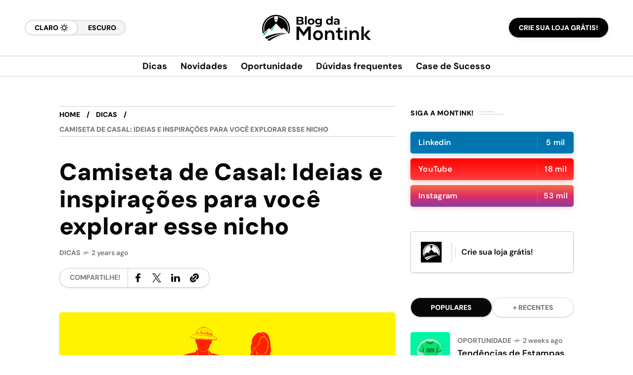

--- FILE ---
content_type: image/svg+xml
request_url: https://blog.montink.com/wp-content/themes/mow/framework/svg/svg__arrow_4.svg
body_size: 472
content:
<svg xmlns="http://www.w3.org/2000/svg" xmlns:xlink="http://www.w3.org/1999/xlink" x="0px" y="0px"
	 viewBox="0 0 361.4 206.1" style="enable-background:new 0 0 361.4 206.1;" xml:space="preserve">
<g>
	<path d="M0,28.9c0-2.4,0-4.7,0-7.1C1.7,15.4,4.2,9.3,10,5.5c3.6-2.4,7.9-3.7,11.9-5.5c2.1,0,4.2,0,6.4,0c8,1.4,13.8,6.3,19.4,11.9
		c43.2,43.4,86.6,86.7,129.9,130c1,1,1.6,2.3,2.4,3.5c0.5,0,1,0,1.5,0c0.8-1.2,1.5-2.5,2.4-3.4C227,98.7,270.2,55.6,313.2,12.4
		C319,6.6,324.9,1.5,333.2,0c1.9,0,3.8,0,5.6,0c4.3,1.9,9,3.3,12.9,5.8c5.7,3.6,8,9.8,9.7,16.1c0,2.4,0,4.7,0,7.1
		c-1.6,8-6.7,13.7-12.3,19.2c-48.8,48.6-97.5,97.4-146.1,146.1c-5.6,5.6-11.4,10.4-19.5,11.8c-1.9,0-3.8,0-5.6,0
		c-8-1.4-13.9-6.2-19.5-11.8C109.8,145.5,61.1,96.8,12.3,48.2C6.7,42.6,1.6,36.9,0,28.9z"/>
</g>
</svg>